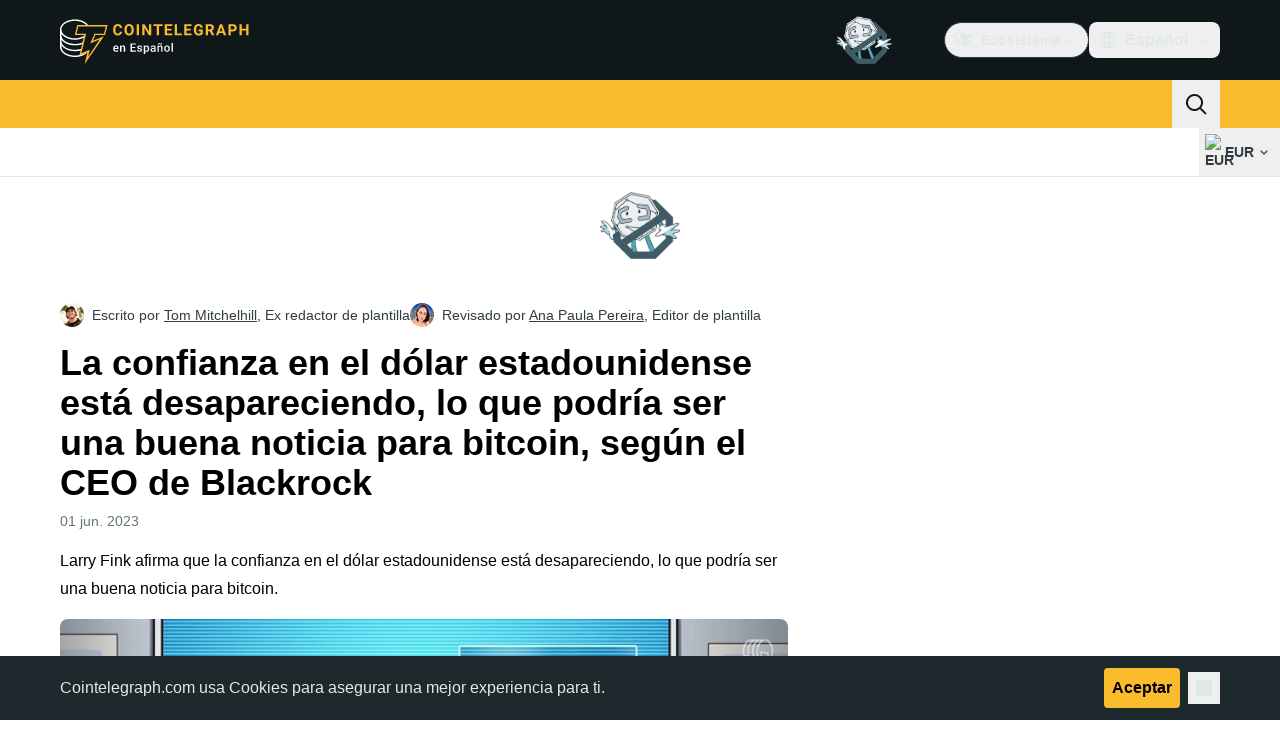

--- FILE ---
content_type: text/javascript; charset=utf-8
request_url: https://es.cointelegraph.com/_duck/ducklings/fHCKJzsA.js
body_size: -585
content:
import{aQ as n,c as d,o as l,n as o}from"./C515-5gH.js";try{let e=typeof window<"u"?window:typeof global<"u"?global:typeof globalThis<"u"?globalThis:typeof self<"u"?self:{},s=new e.Error().stack;s&&(e._sentryDebugIds=e._sentryDebugIds||{},e._sentryDebugIds[s]="1f358ade-8963-43e7-862d-5c342401df53",e._sentryDebugIdIdentifier="sentry-dbid-1f358ade-8963-43e7-862d-5c342401df53")}catch{}const t="_image_51qro_1",a={image:t},c={};function r(e,s){return l(),d("img",{class:o(e.$style.image),src:"https://images.cointelegraph.com/images/373_aHR0cHM6Ly9zMy5jb2ludGVsZWdyYXBoLmNvbS9zdG9yYWdlL3VwbG9hZHMvdmlldy9hNGFkNDk1ZmMwNGJkOTdmNzE2NDlhNDhkNjAwM2QwMC5wbmc=.png"},null,2)}const i={$style:a},m=n(c,[["render",r],["__cssModules",i]]);export{m as A};
